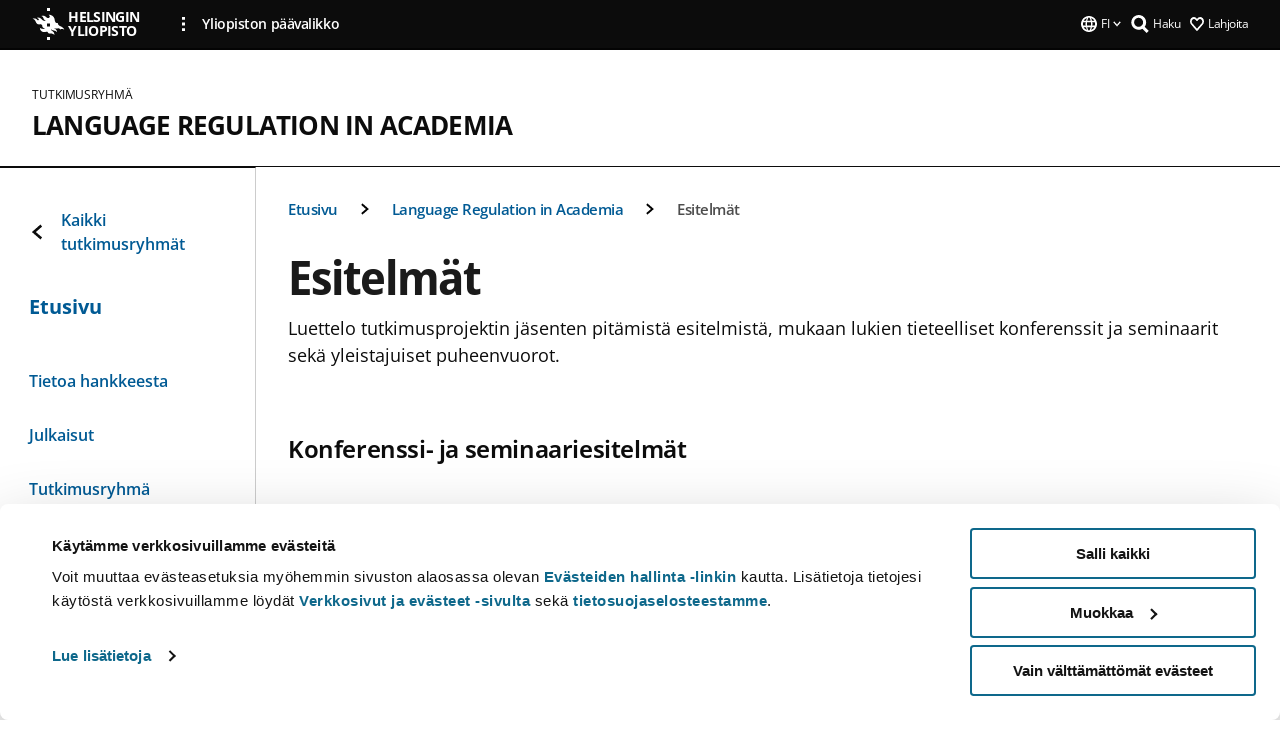

--- FILE ---
content_type: text/html; charset=UTF-8
request_url: https://www.helsinki.fi/fi/tutkimusryhmat/language-regulation-in-academia/esitelmat
body_size: 12009
content:

<!DOCTYPE html>
<html lang="fi" dir="ltr" prefix="og: https://ogp.me/ns#">
<head>
  <style>
    /* Hide Cookiebot branding as soon as page loads */
    #CybotCookiebotDialogHeader,
    #CybotCookiebotDialog.CybotEdge #CybotCookiebotDialogHeader {display: none !important;}
  </style>
  <script type="text/javascript" data-cookieconsent="ignore">
    window.dataLayer = window.dataLayer || [];
    function gtag() {
        dataLayer.push(arguments);
    }
    gtag("consent", "default", {
        ad_personalization: "denied",
        ad_storage: "denied",
        ad_user_data: "denied",
        analytics_storage: "denied",
        functionality_storage: "denied",
        personalization_storage: "denied",
        security_storage: "granted",
        wait_for_update: 500
    });
    gtag("set", "ads_data_redaction", true);
    gtag("set", "url_passthrough", true);
  </script>
  
      
  
  <meta charset="utf-8" />
<meta name="description" content="Luettelo tutkimusprojektin jäsenten pitämistä esitelmistä, mukaan lukien tieteelliset konferenssit ja seminaarit sekä yleistajuiset puheenvuorot." />
<link rel="canonical" href="https://www.helsinki.fi/fi/tutkimusryhmat/language-regulation-in-academia/esitelmat" />
<meta property="og:site_name" content="Helsingin yliopisto" />
<meta property="og:type" content="website" />
<meta property="og:url" content="https://www.helsinki.fi/fi/tutkimusryhmat/language-regulation-in-academia/esitelmat" />
<meta property="og:title" content="Esitelmät | Language Regulation in Academia | Helsingin yliopisto" />
<meta property="og:description" content="Luettelo tutkimusprojektin jäsenten pitämistä esitelmistä, mukaan lukien tieteelliset konferenssit ja seminaarit sekä yleistajuiset puheenvuorot." />
<meta property="og:image" content="https://www.helsinki.fi/assets/drupal/s3fs-public/styles/og_images/public/migrated-research-group-pages/105357-lara_talks_2.jpg?itok=yBDAhCKd" />
<meta name="twitter:card" content="summary_large_image" />
<meta name="twitter:description" content="Luettelo tutkimusprojektin jäsenten pitämistä esitelmistä, mukaan lukien tieteelliset konferenssit ja seminaarit sekä yleistajuiset puheenvuorot." />
<meta name="twitter:title" content="Esitelmät | Language Regulation in Academia | Helsingin yliopisto" />
<meta name="twitter:image" content="https://www.helsinki.fi/assets/drupal/s3fs-public/styles/og_images/public/migrated-research-group-pages/105357-lara_talks_2.jpg?itok=yBDAhCKd" />
<meta name="Generator" content="Drupal 10 (https://www.drupal.org)" />
<meta name="MobileOptimized" content="width" />
<meta name="HandheldFriendly" content="true" />
<meta name="viewport" content="width=device-width, initial-scale=1.0" />
<script id="Cookiebot" src="https://consent.cookiebot.com/uc.js" data-cbid="e422c4ee-0ebe-400c-b22b-9c74b6faeac3" async fetchpriority="high"></script>
<script type="application/ld+json">{
    "@context": "https://schema.org",
    "@type": "BreadcrumbList",
    "itemListElement": [
        {
            "@type": "ListItem",
            "position": 1,
            "name": "Etusivu",
            "item": "https://www.helsinki.fi/fi"
        },
        {
            "@type": "ListItem",
            "position": 2,
            "name": "Tutkimusryhmät",
            "item": "https://www.helsinki.fi/fi/maatalous-metsatieteellinen-tiedekunta/tutkimus/tutkimusryhmat"
        },
        {
            "@type": "ListItem",
            "position": 3,
            "name": "Language Regulation in Academia",
            "item": "https://www.helsinki.fi/fi/tutkimusryhmat/language-regulation-in-academia"
        }
    ]
}</script>
<link rel="icon" href="/themes/custom/helsingin_yliopisto/favicon.ico" type="image/vnd.microsoft.icon" />
<link rel="alternate" hreflang="fi" href="https://www.helsinki.fi/fi/tutkimusryhmat/language-regulation-in-academia/esitelmat" />
<link rel="alternate" hreflang="sv" href="https://www.helsinki.fi/sv/forskningsgrupp/language-regulation-in-academia/foredrag" />
<link rel="alternate" hreflang="en" href="https://www.helsinki.fi/en/researchgroups/language-regulation-in-academia/talks" />
<link rel="modulepreload" href="/themes/custom/helsingin_yliopisto/dist/hudslib-0.9.8/esm/globalScript-3f479486.js" as="script" crossorigin fetchpriority="high" />
<link rel="modulepreload" href="/themes/custom/helsingin_yliopisto/dist/hudslib-0.9.8/esm/huds-lib.js" as="script" crossorigin fetchpriority="high" />
<link rel="modulepreload" href="/themes/custom/helsingin_yliopisto/dist/hudslib-0.9.8/esm/hy-box.entry.js" as="script" crossorigin fetchpriority="high" />
<link rel="modulepreload" href="/themes/custom/helsingin_yliopisto/dist/hudslib-0.9.8/esm/hy-breadcrumbs_15.entry.js" as="script" crossorigin fetchpriority="high" />
<link rel="modulepreload" href="/themes/custom/helsingin_yliopisto/dist/hudslib-0.9.8/esm/hy-icon-caret-down.entry.js" as="script" crossorigin fetchpriority="high" />
<link rel="modulepreload" href="/themes/custom/helsingin_yliopisto/dist/hudslib-0.9.8/esm/hy-icon-caret-left.entry.js" as="script" crossorigin fetchpriority="high" />
<link rel="modulepreload" href="/themes/custom/helsingin_yliopisto/dist/hudslib-0.9.8/esm/hy-icon-caret-right.entry.js" as="script" crossorigin fetchpriority="high" />
<link rel="modulepreload" href="/themes/custom/helsingin_yliopisto/dist/hudslib-0.9.8/esm/hy-icon-caret-up.entry.js" as="script" crossorigin fetchpriority="high" />
<link rel="modulepreload" href="/themes/custom/helsingin_yliopisto/dist/hudslib-0.9.8/esm/hy-icon-globe.entry.js" as="script" crossorigin fetchpriority="high" />
<link rel="modulepreload" href="/themes/custom/helsingin_yliopisto/dist/hudslib-0.9.8/esm/hy-icon-heart-support.entry.js" as="script" crossorigin fetchpriority="high" />
<link rel="modulepreload" href="/themes/custom/helsingin_yliopisto/dist/hudslib-0.9.8/esm/hy-icon-hy-logo.entry.js" as="script" crossorigin fetchpriority="high" />
<link rel="modulepreload" href="/themes/custom/helsingin_yliopisto/dist/hudslib-0.9.8/esm/hy-icon-search.entry.js" as="script" crossorigin fetchpriority="high" />
<link rel="modulepreload" href="/themes/custom/helsingin_yliopisto/dist/hudslib-0.9.8/esm/hy-image.entry.js" as="script" crossorigin fetchpriority="high" />
<link rel="modulepreload" href="/themes/custom/helsingin_yliopisto/dist/hudslib-0.9.8/esm/hy-main.entry.js" as="script" crossorigin fetchpriority="high" />
<link rel="modulepreload" href="/themes/custom/helsingin_yliopisto/dist/hudslib-0.9.8/esm/index-2ffe17c9.js" as="script" crossorigin fetchpriority="high" />
<link rel="modulepreload" href="/themes/custom/helsingin_yliopisto/dist/hudslib-0.9.8/esm/utils-1e7f5184.js" as="script" crossorigin fetchpriority="high" />
<link rel="preload" href="/themes/custom/helsingin_yliopisto/dist/hudslib/fonts/Open-Sans-600/Open-Sans-600.woff2" as="font" crossorigin fetchpriority="high" />
<link rel="preload" href="/themes/custom/helsingin_yliopisto/dist/hudslib/fonts/Open-Sans-regular/Open-Sans-regular.woff2" as="font" crossorigin fetchpriority="high" />

  <title>Esitelmät | Language Regulation in Academia | Helsingin yliopisto</title>
  <link rel="stylesheet" media="all" href="/sites/default/files/css/css_kq4gKku6-phsWZ6n98t6GZmGgAB8OqQhik_D4hOZ5t0.css?delta=0&amp;language=fi&amp;theme=helsingin_yliopisto&amp;include=eJyNzUEKAjEMheELNTNHktTGNhCT0LQjc3sHXIjQhdufj_caSbBW1tspbM4xbC8UXBXijEFPEM6pLVQVyygQ40pal2Q2-Nn6C8HDdMSSHlzI3Pq4fg-mF9wjkmPH2tFb7KVPR9m-ZZvqMwtHo5I-83vGoDd-_WIJ" />
<link rel="stylesheet" media="all" href="/sites/default/files/css/css_FDoreftuaUPtxg1KlP9hl87e_xhV94gAyvTFtJWeazc.css?delta=1&amp;language=fi&amp;theme=helsingin_yliopisto&amp;include=eJyNzUEKAjEMheELNTNHktTGNhCT0LQjc3sHXIjQhdufj_caSbBW1tspbM4xbC8UXBXijEFPEM6pLVQVyygQ40pal2Q2-Nn6C8HDdMSSHlzI3Pq4fg-mF9wjkmPH2tFb7KVPR9m-ZZvqMwtHo5I-83vGoDd-_WIJ" />

  <script src="/themes/custom/helsingin_yliopisto/dist/hudslib-0.9.8/esm/huds-lib.js?v=0.9.8" type="module" defer fetchpriority="high"></script>
<script src="/themes/custom/helsingin_yliopisto/dist/hudslib-0.9.8/huds-lib/huds-lib.esm.js?v=0.9.8" nomodule defer></script>
<script src="/themes/custom/helsingin_yliopisto/dist/uhds-1.0.1/component-library/component-library.esm.js?v=1.0.1" type="module" defer fetchpriority="high"></script>


  <link rel="preconnect" href="//customer.cludo.com"/>
  <link rel="preconnect" href="//consent.cookiebot.com"/>
  <link rel="dns-prefetch" href="//siteimproveanalytics.com"/>
  <link rel="dns-prefetch" href="//d2oarllo6tn86.cloudfront.net" />
  <link rel="dns-prefetch" href="//connect.facebook.net" />

  <link rel="preload" href="https://customer.cludo.com/assets/2594/11998/cludo-search.min.css" as="style" onload="this.onload=null;this.rel='stylesheet'">
  <noscript><link rel="stylesheet" href="https://customer.cludo.com/assets/2594/11998/cludo-search.min.css"></noscript>

  
        <style>
    html :not(:defined){visibility:hidden}html.prerendered :not(:defined){visibility:visible}.visually-hidden{position:absolute!important;overflow:hidden;clip:rect(1px,1px,1px,1px);width:1px;height:1px;word-wrap:normal}
  </style>
</head>
<body class="ct--content_page is-group-page">
  <!-- Google Tag Manager (noscript) -->
  <noscript><iframe src="https://www.googletagmanager.com/ns.html?id=GTM-5PMSGQ"
  height="0" width="0" style="display:none;visibility:hidden"></iframe></noscript>
  <!-- End Google Tag Manager (noscript) -->

    <ds-store ds-language="fi"></ds-store>

    <a href="#main-content" class="visually-hidden focusable">
      Hyppää pääsisältöön
  </a>
  
    <div class="dialog-off-canvas-main-canvas" data-off-canvas-main-canvas>
    
<div class="layout-container">

  

  <header role="banner">
    
  <div class="hy-region--header">
    
              
                              
                                                                                  
        
                
                              
                                                                                  
        
                
                              
                                                                                  
        
                
                              
                                                                                                    
        
                
                              
                                                                                  
        
                
                  
                                                                                                          
                                                                                        
                                                                                        
                                                                                        
                                                                                        
                                                                                        
                      
            <hy-site-header
      is-group="true"
      is-luomus-group = "false"
      is-beta-group = "false"
      group-type = "research_group_menu"
      group-logo-url=""
      research-group-label = "Tutkimusryhmä"
      site-label="Helsingin yliopisto"
      site-url="/fi"
      logo-label="Language Regulation in Academia"
      logo-url="/fi/tutkimusryhmat/language-regulation-in-academia"
      menu-label="Valikko"
      menu-label-close="Sulje"
      data-menu-language="[{&quot;langCode&quot;:&quot;fi&quot;,&quot;abbr&quot;:&quot;SUOMI&quot;,&quot;label&quot;:&quot;SUOMI (FI)&quot;,&quot;isActive&quot;:true,&quot;url&quot;:&quot;\/fi\/tutkimusryhmat\/language-regulation-in-academia\/esitelmat&quot;},{&quot;langCode&quot;:&quot;sv&quot;,&quot;abbr&quot;:&quot;SVENSKA&quot;,&quot;label&quot;:&quot;SVENSKA (SV)&quot;,&quot;isActive&quot;:false,&quot;url&quot;:&quot;\/sv\/forskningsgrupp\/language-regulation-in-academia\/foredrag&quot;},{&quot;langCode&quot;:&quot;en&quot;,&quot;abbr&quot;:&quot;ENGLISH&quot;,&quot;label&quot;:&quot;ENGLISH (EN)&quot;,&quot;isActive&quot;:false,&quot;url&quot;:&quot;\/en\/researchgroups\/language-regulation-in-academia\/talks&quot;}]"
      data-menu-donate="[{&quot;label&quot;:&quot;Lahjoita&quot;,&quot;url&quot;:&quot;https:\/\/www.helsinki.fi\/fi\/innovaatiot-ja-yhteistyo\/lahjoittajille&quot;}]"
      data-site-header-labels="{&quot;menu_labels&quot;:{&quot;open&quot;:&quot;Avaa mobiilivalikko&quot;,&quot;close&quot;:&quot;Sulje mobiilivalikko&quot;,&quot;expand&quot;:&quot;Avaa alavalikko&quot;,&quot;return&quot;:&quot;Palaa edelliselle tasolle&quot;,&quot;home&quot;:&quot;Etusivu&quot;,&quot;main&quot;:&quot;P\u00e4\u00e4valikko&quot;,&quot;front_page&quot;:&quot;Yliopiston p\u00e4\u00e4sivuston etusivu&quot;},&quot;search_labels&quot;:{&quot;label&quot;:&quot;Haku&quot;,&quot;open&quot;:&quot;Haku&quot;,&quot;close&quot;:&quot;Haku&quot;},&quot;language_labels&quot;:{&quot;open&quot;:&quot;Avaa kielivalikko&quot;,&quot;close&quot;:&quot;Sulje kielivalikko&quot;},&quot;group_pages&quot;:{&quot;university_main_menu&quot;:&quot;Yliopiston p\u00e4\u00e4valikko&quot;,&quot;university_home_page&quot;:&quot;Yliopiston p\u00e4\u00e4sivuston etusivu&quot;,&quot;university_front_page&quot;:&quot;Yliopiston p\u00e4\u00e4sivuston etusivu&quot;}}"
      data-site-search-labels="{&quot;search_description&quot;:&quot;verkkosivuja, koulutuksia, ihmisi\u00e4, tutkimusryhmi\u00e4, jne.&quot;,&quot;search_placeholder&quot;:&quot;Mit\u00e4 haluat l\u00f6yt\u00e4\u00e4\u2026&quot;,&quot;search_label&quot;:&quot;Haku&quot;,&quot;search_close_label&quot;:&quot;Sulje haku&quot;,&quot;search_tools_label&quot;:&quot;Muita hakuja&quot;}"
      data-search-tools="null"
      data-main-menu-links="[{&quot;menuLinkId&quot;:&quot;63f4f6442422ca177f00743629b5994d&quot;,&quot;isActive&quot;:&quot;false&quot;,&quot;isExternal&quot;:false,&quot;label&quot;:&quot;Ajankohtaista&quot;,&quot;url&quot;:&quot;\/fi\/ajankohtaista&quot;,&quot;description&quot;:&quot;&quot;,&quot;closeButtonTitle&quot;:&quot;Sulje&quot;},{&quot;menuLinkId&quot;:&quot;591a86b9327b5763c6c289649e6923f8&quot;,&quot;isActive&quot;:&quot;false&quot;,&quot;isExternal&quot;:false,&quot;label&quot;:&quot;Hakeminen ja opetus&quot;,&quot;url&quot;:&quot;\/fi\/hakeminen-ja-opetus&quot;,&quot;description&quot;:&quot;&quot;,&quot;closeButtonTitle&quot;:&quot;Sulje&quot;},{&quot;menuLinkId&quot;:&quot;20a9347d42cacf33fdf0da96e8ec238a&quot;,&quot;isActive&quot;:&quot;false&quot;,&quot;isExternal&quot;:false,&quot;label&quot;:&quot;Tutkimus&quot;,&quot;url&quot;:&quot;\/fi\/tutkimus&quot;,&quot;description&quot;:&quot;&quot;,&quot;closeButtonTitle&quot;:&quot;Sulje&quot;},{&quot;menuLinkId&quot;:&quot;6c099bb1bea1c2631c282ade15013bd1&quot;,&quot;isActive&quot;:&quot;false&quot;,&quot;isExternal&quot;:false,&quot;label&quot;:&quot;Innovaatiot ja yhteisty\u00f6&quot;,&quot;url&quot;:&quot;\/fi\/innovaatiot-ja-yhteistyo&quot;,&quot;description&quot;:&quot;&quot;,&quot;closeButtonTitle&quot;:&quot;Sulje&quot;},{&quot;menuLinkId&quot;:&quot;322fc36f6e31d72918156d55746e747c&quot;,&quot;isActive&quot;:&quot;false&quot;,&quot;isExternal&quot;:false,&quot;label&quot;:&quot;Tutustu meihin&quot;,&quot;url&quot;:&quot;\/fi\/tutustu-meihin&quot;,&quot;description&quot;:&quot;&quot;,&quot;closeButtonTitle&quot;:&quot;Sulje&quot;},{&quot;menuLinkId&quot;:&quot;0944346263aeb9eddd52890adeeb92b1&quot;,&quot;isActive&quot;:&quot;false&quot;,&quot;isExternal&quot;:false,&quot;label&quot;:&quot;Tiedekunnat ja yksik\u00f6t&quot;,&quot;url&quot;:&quot;\/fi\/tiedekunnat-ja-yksikot&quot;,&quot;description&quot;:&quot;&quot;,&quot;closeButtonTitle&quot;:&quot;Sulje&quot;}]"
    >
      <nav
        role="navigation"
        class="hy-site-header__menu-desktop is-group is-dropdown js-hy-desktop-navigation"
        slot="menu"
        is-group="true"
        is-dropdown="true"
      >
                    </nav>
      <nav role='navigation' class="hy-mobile-menu js-hy-mobile-navigation is-hidden" slot="menu_mobile">
        <section class="hy-mobile-menu__header">
          <div id="menu-bc-container" class="hy-mobile-menu__breadcrumbs">
            <button
              aria-label="Palaa takaisin etusivulle"
              class="hy-menu-mobile-breadcrumb is-hidden"
              data-home-label="Etusivu"
              data-current-label="Etusivu"
              data-main-nav-label="Päävalikko"
              data-prev-level="0"
              data-front-url="/fi"
            >
              <hy-icon icon='hy-icon-caret-left' class="is-hidden" size=10></hy-icon>
              <span class='hy-menu-mobile-breadcrumb__label'>Etusivu</span>
            </button>
            <a
              aria-label="Palaa takaisin etusivulle"
              class="hy-menu-mobile-breadcrumb__link"
              href="/fi/tutkimusryhmat/language-regulation-in-academia"
            >
              <hy-icon icon='hy-icon-caret-left' class="is-hidden" size=10></hy-icon>
              <span class='hy-menu-mobile-breadcrumb__label'>Etusivu</span>
            </a>
          </div>
          <button class="hy-mobile-menu__menu-close-button" aria-label="Close menu" disabled aria-hidden="true">
            <span>Close</span>
            <hy-icon icon='hy-icon-remove' size=16 />
          </button>
        </section>
        <section class="hy-mobile-menu__menu-container" data-mobile-menu="[{&quot;menu_link_id&quot;:&quot;d6123b9d-e25b-443a-a3de-65d257ccdf72&quot;,&quot;menu_parent_id&quot;:null,&quot;in_active_trail&quot;:false,&quot;menu_link_title&quot;:&quot;Tietoa hankkeesta&quot;,&quot;menu_link_uri&quot;:&quot;\/fi\/tutkimusryhmat\/language-regulation-in-academia\/tietoa-hankkeesta&quot;,&quot;menu_link_level&quot;:1,&quot;menu_link_shortcuts&quot;:[]},{&quot;menu_link_id&quot;:&quot;ac143129-e079-4d6d-ba7f-e925ddceb8f0&quot;,&quot;menu_parent_id&quot;:null,&quot;in_active_trail&quot;:false,&quot;menu_link_title&quot;:&quot;Julkaisut&quot;,&quot;menu_link_uri&quot;:&quot;\/fi\/tutkimusryhmat\/language-regulation-in-academia\/julkaisut&quot;,&quot;menu_link_level&quot;:1,&quot;menu_link_shortcuts&quot;:[]},{&quot;menu_link_id&quot;:&quot;5779926d-37bc-4ae6-94be-70fa109e30de&quot;,&quot;menu_parent_id&quot;:null,&quot;in_active_trail&quot;:false,&quot;menu_link_title&quot;:&quot;Tutkimusryhm\u00e4&quot;,&quot;menu_link_uri&quot;:&quot;\/fi\/tutkimusryhmat\/language-regulation-in-academia\/tutkimusryhma&quot;,&quot;menu_link_level&quot;:1,&quot;menu_link_shortcuts&quot;:[]},{&quot;menu_link_id&quot;:&quot;ee25d740-e817-4cdb-91a8-93568b4c6b7f&quot;,&quot;menu_parent_id&quot;:null,&quot;in_active_trail&quot;:true,&quot;menu_link_title&quot;:&quot;Esitelm\u00e4t&quot;,&quot;menu_link_uri&quot;:&quot;\/fi\/tutkimusryhmat\/language-regulation-in-academia\/esitelmat&quot;,&quot;menu_link_level&quot;:1,&quot;menu_link_shortcuts&quot;:[]},{&quot;menu_link_id&quot;:&quot;82cf3ca6-b64a-44cb-9de7-1e1c4cd853d7&quot;,&quot;menu_parent_id&quot;:null,&quot;in_active_trail&quot;:false,&quot;menu_link_title&quot;:&quot;Yhteisty\u00f6&quot;,&quot;menu_link_uri&quot;:&quot;\/fi\/tutkimusryhmat\/language-regulation-in-academia\/yhteistyo-ja-rahoitus&quot;,&quot;menu_link_level&quot;:1,&quot;menu_link_shortcuts&quot;:[]}]">
                  </section>
              </nav>
    </hy-site-header>
  

  </div>

  </header>

  
  

  

  

  
    <hy-main role="main" has-sidebar=true>
      <a id="main-content" tabindex="-1"></a>      <div class="layout-content">
        
<div class="hy-main-content-wrapper">
            </div>
                  
  <div class="hy-region--content">
    <div data-drupal-messages-fallback class="hidden"></div><div id="block-breadcrumbs-2">
  
    
      
  
                                              
                                                          
                  
              
                    <div class="hy-main-content-wrapper">
        <hy-breadcrumbs variant='' data-items='[{&quot;text&quot;:&quot;Etusivu&quot;,&quot;url&quot;:&quot;\/fi\/tutkimusryhmat\/language-regulation-in-academia&quot;},{&quot;text&quot;:&quot;Language Regulation in Academia&quot;,&quot;url&quot;:&quot;\/fi\/tutkimusryhmat\/language-regulation-in-academia&quot;},{&quot;text&quot;:&quot;Esitelm\u00e4t&quot;,&quot;url&quot;:&quot;&quot;}]'>
      </hy-breadcrumbs>
    </div>

            

  </div>
<div class="node node--type-content-page node--view-mode-full ds-1col clearfix is-content-page">


      
            <div class="hy-main-content-wrapper">
        <div class="page-title__wrapper page-title__wrapper--common">
          <h1 class="page-title__h1 page-title__h1--common">
            Esitelmät
          </h1>
        </div>
      </div>
      
                    <div class="hy-main-content-wrapper">
              <hy-ingress>Luettelo tutkimusprojektin jäsenten pitämistä esitelmistä, mukaan lukien tieteelliset konferenssit ja seminaarit sekä yleistajuiset puheenvuorot.</hy-ingress>
          </div>
            
                    


  <div class="paragraph paragraph--type--text-paragraph paragraph--view-mode--default">
    
              <div class="hy-main-content-wrapper">
              
      <hy-paragraph-text variant=content_page placement=external>
        
                    <h3>Konferenssi- ja seminaariesitelmät</h3>
<h4>2021</h4>
<p>Solin, Anna (2021) Institutionaalisen kielipolitiikan monet muodot – monikielinen yliopisto hallintohenkilöstön näkökulmasta. AFinLA Autumn symposium, University of Jyväskylä, 13 November 2021.</p>
<p>Solin, Anna &amp; Pienimäki, Hanna-Mari (2021) Kielen säätely monikielisessä yliopistossa: kielisyyslinjauksista arkiseen kieliversiointiin. AFinLA Autumn symposium, University of Jyväskylä, 12 November 2021.</p>
<p>Hynninen, Niina (2021) Kielen ja kirjoittamisen säätely tutkimuskirjoittamisessa. Presentation in the “Kielen säätely institutionaalisissa konteksteissa” workshop organized by Anna Solin and Anne Mäntynen at the AFinLA 2021 Autumn symposium. University of Jyväskylä, Finland, 12 Nov 2021.</p>
<p>Hynninen, Niina (2021) Moments and mechanisms of intervention along a text trajectory: Norm negotiations in English-medium research writing. Presentation in the “Methodologies for Researching Writing for Academic Publication” symposium, organized by Theresa Lillis and Mary Jane Curry, at the 19th AILA World Congress. University of Groningen [online], The Netherlands, 18 Aug 2021.</p>
<p>Kuteeva, Maria, Kaufhold, Kathrin &amp; Hynninen, Niina (2021) Organisers of the “Tensions between monolingualism and multilingualism across university contexts” symposium at the 19th AILA World Congress. University of Groningen [online], The Netherlands, 17 Aug 2021.</p>
<p>Solin, Anna &amp; Pienimäki, Hanna-Mari (2021) Communications in the international university: a case study of writing for a multilingual website. Paper presented in the symposium "Tensions between monolingualism and multilingualism across university contexts." AILA World Congress, University of Groningen [online], 15 August 2021.</p>
<p>Hynninen, Niina (2021) Moments of intervention in writing for publication. Reflective piece presented at the 3rd Annual PAWBL Symposium “Creativity and collaboration in professional, academic and workplace literacies”. The Open University [online], UK, 29 Jan 2021.</p>
<h4>2020</h4>
<p>Hynninen, Niina &amp; Kuteeva, Maria (2020) Researchers’ language practices concerning knowledge production and dissemination: Discourses of mono- and multilingualism. Paper presented at the ASLA2020 online symposium, University of Gothenburg, Sweden, 23–24 April 2020.</p>
<p>Kuteeva, Maria, Kaufhold, Kathrin &amp; Hynninen, Niina (2020) Universities as sites of tensions between monolingualism and multilingualism. Panel organized at the ASLA2020 online symposium, University of Gothenburg, Sweden, 23–24 April 2020.</p>
<h4>2019</h4>
<p>Hynninen, Niina (2019) Moments and mechanisms of intervention: Regulating the language of English-medium research writing. Paper presented at the Ethnographic Approaches to the Study of Writing as a Social Practice seminar, University of Helsinki, 23 Oct 2019.</p>
<p>Pienimäki, Hanna-Mari (2019) Language professionals as regulators of academic discourse. Seminar presentation at the <em>Ethnographic Approaches to the Study of Writing as a Social Practice</em> seminar, University of Helsinki, 23 October 2019.</p>
<p>Pienimäki, Hanna-Mari (2019) Language professionals as regulators of academic discourse: Interdisciplinary perspectives. Paper presented at the <em>Ethnography of communication and interdisciplinary moves </em>conference, University of Helsinki, 11 June 2019.</p>
<p>Pienimäki, Hanna-Mari (2019) Language professionals as regulators of academic discourse - The production of language quality. Paper presented at the <em>Kielikeskuspäivät</em> conference, Aalto University, Espoo, 6 June 2019.</p>
<p>Pienimäki, Hanna-Mari (2019) Regulating the language of journal articles: a case study on rejected journal articles. Poster presentation at the <em>Language Policy Forum </em>conference, The University of Edinburgh, Scotland, 30-31 May 2019.</p>
<p>Hynninen, Niina (2019) Moments and mechanisms of intervention: Regulating the language of English-medium research writing. Paper presented at the <em>Ethnographies of Academic Writing</em> conference, University of Zaragoza, 16–17 May 2019.</p>
<p>Hynninen, Niina &amp; Kuteeva, Maria (2019) Researchers’ language practices concerning knowledge production and dissemination: Discourses of mono- and multilingualism. Paper presented (by Niina Hynninen) at the <em>Ethnographies of Academic Writing</em> conference, University of Zaragoza, 16–17 May 2019.</p>
<p>Pienimäki, Hanna-Mari (2019) Professional language regulation: Translators and language revisors intervening in academic writing. Paper presented at the <em>Ethnographies of Academic Writing </em>conference, University of Zaragoza, Spain,16–17 May 2019.</p>
<h4>2018</h4>
<p>Hynninen, Niina &amp; Kuteeva, Maria (2018) ‘Good’ and ‘acceptable’ English in L2 research writing: Ideals and realities in history and computer science. Presented at the <em>PRISEAL 4</em> conference, University of Iceland, 14–17 Sept 2018.</p>
<p>Pienimäki, Hanna-Mari (2018) Language professionals as regulators of academic discourse: resources for regulation. Presented at the <em>2nd International conference on sociolinguistics</em>, Eötvös Loránd University, Budapest, Hungary, 7 Sept 2018.</p>
<p>Hynninen, Niina (2018) Language regulation and assessment of English for lingua franca use. Presented at the “Transition, mobility, validity: English as a (multi)lingua franca perspectives on language assessment” symposium, organised by Luke Harding at the <em>LTRC 2018</em> conference, University of Auckland, New Zealand, 3–6 July 2018.</p>
<p>Pienimäki, Hanna-Mari (2018) Language regulation in a multilingual university: language norms and ideologies in translation and language revision. Presented at the <em>11th International conference on English as a lingua franca</em>, King’s College London, UK, 6 July 2018.</p>
<p>Hynninen, Niina &amp; Kuteeva, Maria (2018) ‘Good’ and ‘acceptable’ English in L2 research writing: Ideals and realities in history and computer science. Presented (by Niina Hynninen) at the <em>Sociolinguistics Symposium 22</em>, University of Auckland, New Zealand, 27–30 June 2018.</p>
<p>Solin, Anna &amp; Hynninen, Niina (2018) Analysing language policy as a local practice – a case study on the regulation of research writing. Presented (by Anna Solin) at the <em>Language Policy Forum</em>, University of Sheffield, UK, 30–31 May 2018.</p>
<p>Hynninen, Niina &amp; Kuteeva, Maria (2018) ‘Good’ and ‘acceptable’ English in a multilingual research environment. Presented (by Maria Kuteeva) at <em>ASLA 2018</em> symposium, Karlstad University, Sweden, 12–13 April 2018.</p>
<p>Hynninen, Niina &amp; Kuteeva, Maria (2018) “‘Good’ and ‘acceptable’ English in a multilingual research environment”, main findings reported in the JEAP article and plans for further research. Presented (by Maria Kuteeva) at a <em>seminar on academic language use in the international university</em>, Stockholm University, Sweden, 12 Jan 2018.</p>
<p>Kaufhold, Kathrin &amp; Hynninen, Niina (2018) What makes ‘good’ writing: How academics and students assign values to their research-based writing. Presented (by Kathrin Kaufhold) at a <em>seminar on academic language use in the international university</em>, Stockholm University, Sweden, 12 Jan 2018.</p>
<p>Solin, Anna &amp; Pienimäki, Hanna-Mari (2018) Institutional mechanisms of language regulation: comparisons between the universities of Stockholm and Helsinki. Presented at a <em>seminar on academic language use in the international university</em>, Stockholm University, Sweden, 12 Jan 2018.</p>
<h4>2017</h4>
<p>Pienimäki, Hanna-Mari (2017) Language professionals as regulators of academic discourse. Presented at the Annual Autumn Symposium organized by the Finnish Association of Applied Linguistics, <em>AFinLA</em>, University of Turku, Finland, 10 Nov 2017.</p>
<p>Hynninen, Niina (2017) Language regulation in the research writing practices of a multinational research group in the field of computer science. Presented at the <em>IPrA 2017 </em>conference, Belfast, Northern Ireland, 16–21 July 2017.</p>
<p>Solin, Anna &amp; Hynninen, Niina (2017) Colloquium entitled "Ethnographic approaches to writing practices in ELF settings" at <em>ELF10 and Changing English</em>. University of Helsinki, Finland, 12–15 June 2017.</p>
<p>Hynninen, Niina (2017) What counts as acceptable English: A case study of research writing practices in computer science. Presented at the “Ethnographic approaches to writing practices in ELF settings” colloquium, organised by Anna Solin and Niina Hynninen, at <em>ELF10 and Changing English</em>, University of Helsinki, Finland, 12–15 June 2017.</p>
<p>Solin, Anna &amp; Hynninen, Niina (2017) Panel entitled "Kielen säätely ja muuttuvat normit: näkökulmia kirjoittamisen tutkimukseen" [Language regulation and changing norms: perspectives on researching writing] at <em>Kirjoittamisen tutkimuksen päivät</em> [a conference on writing research], University of Jyväskylä, Finland, 17–18 May 2017.</p>
<p>Hynninen, Niina (2017) Englannin kielen säätely tutkimuskirjoittamisessa: tekstihistoriallinen näkökulma [Regulation of the English language in research writing: a text historical perspective]. Presented at the “Kielen säätely ja muuttuvat normit: näkökulmia kirjoittamisen tutkimukseen” panel, organised by Anna Solin and Niina Hynninen, at <em>Kirjoittamisen tutkimuksen päivät</em>, University of Jyväskylä, Finland, 17–18 May 2017.</p>
<h4>2016</h4>
<p>Hynninen, Niina (2016) Orientations to the “quality” of English in research writing:<br><br>
A comparison of three disciplines. Presented at the <em>Literacy Research Discussion Group at Lancaster University</em>, Lancaster, UK, 25 Oct 2016.</p>
<p>Hynninen, Niina, Solin, Anna &amp; Mortensen, Janus (2016) Colloquium entitled "Regimes of academic writing – Towards a sociolinguistics of writing practices in academia" at the <em>Sociolinguistics Symposium 21</em>, University of Murcia, Spain, 15–18 June 2016.</p>
<p>Hynninen, Niina &amp; Solin, Anna (2016) The regulation of English-medium research writing: The dynamic between top-down mechanisms and situated practices. Presented at the "Regimes of academic writing – Towards a sociolinguistics of writing practices in academia" colloquium, organised by Niina Hynninen, Anna Solin and Janus Mortensen, at the <em>Sociolinguistics Symposium 21</em>, University of Murcia, Spain, 15–18 June 2016.</p>
<p>Hynninen, Niina (2016) The necessity of being multilingual: Finland-based scholars reading and writing for research purposes. Presented at the <em>LUNAS conference</em>, University of Copenhagen, Denmark, 9–11 May 2016.</p>
<p>Solin, Anna (2016) Regulating English language writing at university – institutional mechanisms and practices. Presented at the <em>LUNAS conference</em>, University of Copenhagen, Denmark, 9–11 May 2016.</p>
<p>Solin, Anna, Hynninen, Niina &amp; Pienimäki, Hanna-Mari (2016) Poster entitled "Project presentation – Language regulation in academia: The shifting norms of English use" at the <em>LUNAS conference</em>, University of Copenhagen, Denmark, 9–11 May 2016.</p>
<p>Solin, Anna &amp; Hynninen, Niina (2016) Language regulation in academia project presentation at the <em>research seminar of the Language Management Theory Group</em>, Charles University, Prague, The Czech Republic, 6 April 2016.</p>
<h4>2015</h4>
<p>Solin, Anna, Hynninen, Niina &amp; Pienimäki, Hanna-Mari (2015) Poster entitled "Project presentation – Language regulation in academia: The shifting norms of English use" at the Annual Autumn Symposium organized by the Finnish Association of Applied Linguistics, <em>AFinLA</em>, University of Helsinki, Finland, 13–14 Nov 2015.</p>
<p>Solin, Anna &amp; Hynninen, Niina (2015) Regulating academic spoken English – Norm negotiations in the context of institutional language support. Presented at the <em>Changing English (ChangE) conference</em>, University of Helsinki, Finland, 8–10 June 2015.</p>
<p>Solin, Anna &amp; Hynninen, Niina (2015) Regulating academic spoken English – Norm negotiations in the context of institutional language support. Presented at the <em>Parallel language use meets English as a lingua franca in academic settings seminar</em>, University of Helsinki, Finland, 21 May 2015.</p>
<h3>Yleistajuiset puheenvuorot</h3>
<p>Pienimäki, Hanna-Mari (2019) Kieliasiantuntijat osana vieraskielistä tiedejulkaisemista: Kuka vastaa kielen laadusta? Panel contribution at the <em>Tiedejulkaisemisen päivät</em>, Helsinki, 9 Oct 2019.</p>
<p>Hynninen, Niina (2019) Tieteen kielistä tutkijoiden silmin: englantiako vain? Panel contribution at <em>Tiedejulkaisemisen päivät</em>, 9 Oct 2019.</p>
<p>Pienimäki, Hanna-Mari (2019) Language professionals as language regulators: The maintenance and production of language quality. Presented at the <em>English Today V</em> seminar, FinnBrit Society and NEaT, 15 March 2019.</p>
<p>Solin, Anna (2018) Panel contribution at an event on language policy in Finnish universities, organised by the <em>Society for the Study of Finnish</em>, 28 February 2018.</p>
<p>Solin, Anna (2017) Dissemination meeting on research findings. <em>Central administration, University of Stockholm</em>, November 2017.</p>
<p>Solin, Anna, Hynninen, Niina &amp; Pienimäki, Hanna-Mari (2017) Language Regulation in Academia (LaRA) – Research project. <em>Language Awareness Campaign</em>. 31 May 2017.</p>
<p>Hynninen, Niina (2015) The (ir)relevance of English as a lingua franca for language practitioners. <em>English Today seminar. FinnBrit Society and NEaT</em>. 18 Sept 2015.</p>

            
      </hy-paragraph-text>

                    <hy-box mb="1.75, 1.75, 2, 2.5"></hy-box>
      
              </div>
      
      </div>

            
  
</div>

  </div>

          
              </div>

              <aside class="layout-sidebar-first">
          
  <div class="hy-region--sidebar_first">
          
      <div class="hy-sidebar-menu">
          <span class="hy-sidebar-menu__back-container">
                                <a class="hy-sidebar-menu__back" href="/fi/tutkimusryhmat/language-regulation-in-academia">
                <hy-icon
                  class='hy-sidebar-menu__item__icon--back'
                  icon='hy-icon-caret-left'
                  fill='currentColor'
                  size=16
                ></hy-icon>
                Kaikki tutkimusryhmät
              </a>
                          </span>
              <span
          data-has-children="false"
          class="hy-sidebar-menu__current"
        >
                              <a href="/fi/tutkimusryhmat/language-regulation-in-academia">
              Etusivu
            </a>
                          </span>
                                          <ul class="hy-sidebar-menu__container">
                                                                <li
          class="hy-sidebar-menu__item"
          data-menu-link-id="baa3159410de64017c8554346ba02b2b"
                                                        data-drupal-link-system-path="node/22137"
                                                  >
                      <a
              class="hy-sidebar-menu__item__link"
              href="/fi/tutkimusryhmat/language-regulation-in-academia/tietoa-hankkeesta"
            >
              Tietoa hankkeesta
                          </a>
                  </li>
                                                                <li
          class="hy-sidebar-menu__item"
          data-menu-link-id="5d59b25da1ec5e57a7768dc32b4fb15d"
                                                        data-drupal-link-system-path="node/22138"
                                                  >
                      <a
              class="hy-sidebar-menu__item__link"
              href="/fi/tutkimusryhmat/language-regulation-in-academia/julkaisut"
            >
              Julkaisut
                          </a>
                  </li>
                                                                <li
          class="hy-sidebar-menu__item"
          data-menu-link-id="7b0e7e5a8c7746c8a558169e06afe6c7"
                                                        data-drupal-link-system-path="node/22376"
                                                  >
                      <a
              class="hy-sidebar-menu__item__link"
              href="/fi/tutkimusryhmat/language-regulation-in-academia/tutkimusryhma"
            >
              Tutkimusryhmä
                          </a>
                  </li>
                                                                <li class="hy-sidebar-menu__item is-active" data-menu-link-id="5a5e70451cb7537e37ad7a7f6ebf0727" aria-current="page" data-drupal-link-system-path="node/22139" data-in-active-trail="true" data-is-active="true">
                      <span
              data-current="true"
              class="hy-sidebar-menu__item__link"
            >
              Esitelmät
            </span>
                  </li>
                                                                <li
          class="hy-sidebar-menu__item"
          data-menu-link-id="61ba3582666b197c9ce1a58f820023b8"
                                                        data-drupal-link-system-path="node/22509"
                                                  >
                      <a
              class="hy-sidebar-menu__item__link"
              href="/fi/tutkimusryhmat/language-regulation-in-academia/yhteistyo-ja-rahoitus"
            >
              Yhteistyö
                          </a>
                  </li>
          </ul>
  
              </div>


  </div>

        </aside>
      
          </hy-main>

                      
    <hy-footer>
      
  <div class="hy-region--footer">
    
  

                                                                                                                                                                                            
                
                                                                                                                                                                                                                                                                                      
                
                                                                                                                                            
                
                  
    <hy-footer-base
      logo-label='Helsingin yliopisto'
      logo-url='/'
      some-label='Seuraa meitä'
      copyright-text='© Helsingin yliopisto 2025'
      data-footer-base-links='[{&quot;label&quot;:&quot;Pikalinkit&quot;,&quot;url&quot;:&quot;&quot;,&quot;isExternal&quot;:false,&quot;mainlink&quot;:true,&quot;items&quot;:[{&quot;label&quot;:&quot;Kirjasto&quot;,&quot;url&quot;:&quot;https:\/\/www.helsinki.fi\/fi\/helsingin-yliopiston-kirjasto&quot;,&quot;isExternal&quot;:&quot;external&quot;},{&quot;label&quot;:&quot;Ura ja avoimet ty\u00f6paikat&quot;,&quot;url&quot;:&quot;\/fi\/tutustu-meihin\/ura-ja-avoimet-tyopaikat&quot;,&quot;isExternal&quot;:false},{&quot;label&quot;:&quot;Verkkokauppa&quot;,&quot;url&quot;:&quot;https:\/\/go.innoflame.fi\/goshop\/unihelsinki\/fi\/&quot;,&quot;isExternal&quot;:&quot;external&quot;}]},{&quot;label&quot;:&quot;Yhteystiedot&quot;,&quot;url&quot;:&quot;&quot;,&quot;isExternal&quot;:false,&quot;mainlink&quot;:true,&quot;items&quot;:[{&quot;label&quot;:&quot;Henkil\u00f6haku&quot;,&quot;url&quot;:&quot;https:\/\/www.helsinki.fi\/fi\/tutustu-meihin\/ihmiset\/henkilohaku&quot;,&quot;isExternal&quot;:&quot;external&quot;},{&quot;label&quot;:&quot;Yliopiston yhteystiedot ja rakennusten aukioloajat&quot;,&quot;url&quot;:&quot;https:\/\/www.helsinki.fi\/fi\/tutustu-meihin\/tama-helsingin-yliopisto\/yliopiston-yhteystiedot&quot;,&quot;isExternal&quot;:&quot;external&quot;},{&quot;label&quot;:&quot;Yliopiston laskutustiedot&quot;,&quot;url&quot;:&quot;\/fi\/tutustu-meihin\/tama-helsingin-yliopisto\/yliopiston-yhteystiedot\/yliopiston-laskutustiedot&quot;,&quot;isExternal&quot;:false},{&quot;label&quot;:&quot;Medialle&quot;,&quot;url&quot;:&quot;\/fi\/ajankohtaista\/medialle&quot;,&quot;isExternal&quot;:false},{&quot;label&quot;:&quot;Anna palautetta&quot;,&quot;url&quot;:&quot;\/fi\/anna-palautetta&quot;,&quot;isExternal&quot;:false}]},{&quot;label&quot;:&quot;Yliopistoyhteis\u00f6lle&quot;,&quot;url&quot;:&quot;&quot;,&quot;isExternal&quot;:false,&quot;mainlink&quot;:true,&quot;items&quot;:[{&quot;label&quot;:&quot;Opiskelu-palvelu nykyisille opiskelijoille&quot;,&quot;url&quot;:&quot;https:\/\/studies.helsinki.fi\/etusivu&quot;,&quot;isExternal&quot;:&quot;external&quot;},{&quot;label&quot;:&quot;Flamma-intranet&quot;,&quot;url&quot;:&quot;https:\/\/flamma.helsinki.fi\/&quot;,&quot;isExternal&quot;:&quot;external&quot;}]}]'
      data-footer-post-section-links='[{&quot;label&quot;:&quot;Ev\u00e4steiden hallinta&quot;,&quot;url&quot;:&quot;\/fi\/evasteiden-hallinnointi-helsinkifi-sivustolla&quot;,&quot;isExternal&quot;:false},{&quot;label&quot;:&quot;Saavutettavuusseloste&quot;,&quot;url&quot;:&quot;\/fi\/saavutettavuusseloste&quot;,&quot;isExternal&quot;:false},{&quot;label&quot;:&quot;Tietoa sivustosta&quot;,&quot;url&quot;:&quot;\/fi\/tietoa-sivustosta&quot;,&quot;isExternal&quot;:false},{&quot;label&quot;:&quot;Tietosuoja&quot;,&quot;url&quot;:&quot;\/fi\/tutustu-meihin\/tietojen-kasittely-yliopistolla\/tietosuoja&quot;,&quot;isExternal&quot;:false}]'
      data-footer-base-some='[{&quot;label&quot;:&quot;Seuraa meit\u00e4 Facebookissa&quot;,&quot;url&quot;:&quot;https:\/\/www.facebook.com\/HelsinkiUniversity&quot;,&quot;type&quot;:&quot;facebook&quot;},{&quot;label&quot;:&quot;Seuraa meit\u00e4 Youtubessa&quot;,&quot;url&quot;:&quot;https:\/\/www.youtube.com\/user\/universityofhelsinki&quot;,&quot;type&quot;:&quot;youtube&quot;},{&quot;label&quot;:&quot;Seuraa meit\u00e4 Linkediniss\u00e4&quot;,&quot;url&quot;:&quot;https:\/\/fi.linkedin.com\/school\/university-of-helsinki\/&quot;,&quot;type&quot;:&quot;linkedin&quot;},{&quot;label&quot;:&quot;Seuraa meit\u00e4 Instagramissa&quot;,&quot;url&quot;:&quot;https:\/\/www.instagram.com\/universityofhelsinki\/&quot;,&quot;type&quot;:&quot;instagram&quot;},{&quot;label&quot;:&quot;Seuraa meit\u00e4 Tiktokissa&quot;,&quot;url&quot;:&quot;https:\/\/www.tiktok.com\/@helsinginyliopisto&quot;,&quot;type&quot;:&quot;tiktok&quot;}]'
    >
      <address slot="content">
        PL 3 (Fabianinkatu 33)
00014 Helsingin yliopisto

Puhelinvaihde:
02941 911 (mpm/pvm)
      </address>
    </hy-footer-base>
  
  </div>

    </hy-footer>
  </div>

  </div>

  

  <script type="application/json" data-drupal-selector="drupal-settings-json">{"path":{"baseUrl":"\/","pathPrefix":"fi\/","currentPath":"node\/22139","currentPathIsAdmin":false,"isFront":false,"currentLanguage":"fi"},"pluralDelimiter":"\u0003","suppressDeprecationErrors":true,"groupMenuName":"group_menu_link_content-1223","groupMenuNameId":"1223","groupFooterMenuName":"group_menu_link_content-1222","groupFooterMenuNameId":"1222","user":{"uid":0,"permissionsHash":"17f5cac32b0538e2a6527a0c257cfa201ba13ccebc7739456f0b955b8a289aa4"}}</script>
<script src="/sites/default/files/js/js_lLGeSeOqDXKdT6VxETWz_Nqk10oMacFrGLQqA-1Lyvk.js?scope=footer&amp;delta=0&amp;language=fi&amp;theme=helsingin_yliopisto&amp;include=eJyN0EEOwjAMBMAPYfEklDRuYuHYUe0C-T3hiNQGLj7sjvbggmwkmeTWmbSRuV4TGmUB6-ZYgSleyoHKrDEwmI9I8iEpQRIjLLwnhYQc-oytm1r9w2WvM9RHaXfXBhIelIOTypmsGmks_oCCT4M1LB71BU2N5vJzGN1xm-O9wNen37VEnZE"></script>
<script src="/themes/custom/helsingin_yliopisto/dist/js/hy-hy.min.js?v=1.x" defer></script>
<script src="/themes/custom/helsingin_yliopisto/dist/js/hy-handle-cludo-delay.min.js?v=1.x" defer fetchpriority="low"></script>
<script src="/themes/custom/helsingin_yliopisto/dist/js/hy-handle-frosmo-delay.min.js?v=1.x" defer fetchpriority="low"></script>
<script src="/themes/custom/helsingin_yliopisto/dist/js/hy-handle-gtm-delay.min.js?v=1.x" defer fetchpriority="low"></script>
<script src="/themes/custom/helsingin_yliopisto/dist/js/hy-desktop-navigation.min.js?v=1.x" defer></script>
<script src="/themes/custom/helsingin_yliopisto/dist/js/hy-mobile-navigation.min.js?v=1.x" defer></script>
<script src="/themes/custom/helsingin_yliopisto/dist/js/hy-news-factbox-position.min.js?v=1.x" defer fetchpriority="low"></script>
<script src="/themes/custom/helsingin_yliopisto/dist/js/hy-news-newsletter-position.min.js?v=1.x" defer fetchpriority="low"></script>


  
  
      
  </body>
</html>


--- FILE ---
content_type: application/javascript
request_url: https://www.helsinki.fi/themes/custom/helsingin_yliopisto/dist/hudslib-0.9.8/esm/huds-lib.js
body_size: 7541
content:
import{p as promiseResolve,b as bootstrapLazy}from"./index-2ffe17c9.js";export{s as setNonce}from"./index-2ffe17c9.js";import{g as globalScripts}from"./app-globals-1b021639.js";import"./globalScript-3f479486.js";var patchBrowser=()=>{const e=import.meta.url,i={};return""!==e&&(i.resourcesUrl=new URL(".",e).href),promiseResolve(i)};patchBrowser().then((async e=>(await globalScripts(),bootstrapLazy(JSON.parse('[["hy-events",[[4,"hy-events",{"styleGrid":[4,"style-grid"],"showMore":[4,"show-more"],"viewAllUrl":[1,"view-all-url"],"viewAllLabel":[1,"view-all-label"],"scrollLeftLabel":[1,"scroll-left-label"],"scrollRightLabel":[1,"scroll-right-label"],"scrollable":[32]},null,{"viewAllUrl":["watchUrlHandler"]}]]],["hy-person-card",[[0,"hy-person-card",{"variant":[1],"categoryTitle":[1,"category-title"],"imageUrl":[1,"image-url"],"imageAlt":[1,"image-alt"],"disableLazy":[4,"disable-lazy"],"firstName":[1,"first-name"],"lastName":[1,"last-name"],"url":[1],"isExternal":[4,"is-external"],"scLabel":[1,"sc-label"],"positionTitle":[1,"position-title"],"department":[1],"field":[1],"email":[1],"phone":[1],"aboutInfo":[1,"about-info"],"researchNetworks":[1,"research-networks"],"studyProgramme":[1,"study-programme"],"aboutInfoLabel":[1,"about-info-label"],"researchNetworksLabel":[1,"research-networks-label"],"studyProgrammeLabel":[1,"study-programme-label"],"isMobile":[32]}]]],["hy-main",[[4,"hy-main",{"hasSidebar":[4,"has-sidebar"]}]]],["hy-box",[[4,"hy-box",{"headerstyle":[1],"p":[1],"pl":[1],"pr":[1],"pb":[1],"pt":[1],"m":[1],"ml":[1],"mr":[1],"mb":[1],"mt":[1],"justify":[1],"align":[1],"h":[2],"bg":[1],"width":[1],"direction":[1]}]]],["hy-icon",[[0,"hy-icon",{"icon":[1],"fill":[1],"size":[2]}]]],["hy-person-profile",[[0,"hy-person-profile",{"personDataJson":[1,"person-data-json"],"showFullAboutText":[1,"show-full-about-text"],"hideFullAboutText":[1,"hide-full-about-text"],"organizationItemsLabelText":[1,"organization-items-label-text"],"peopleFinderReturnLink":[1,"people-finder-return-link"],"peopleFinderReturnLabel":[1,"people-finder-return-label"],"isFullAboutTextHidden":[32],"viewportSize":[32]}]]],["hy-introduction",[[0,"hy-introduction",{"variant":[1],"reversed":[4],"limitContentWidth":[4,"limit-content-width"],"textTitle":[1,"text-title"],"textDescription":[1,"text-description"],"url":[1],"scLabel":[1,"sc-label"],"urlTitle":[1,"url-title"],"imageUrl":[1,"image-url"],"imageAlt":[1,"image-alt"],"isExternal":[4,"is-external"],"headerstyle":[1],"sourceSet":[1,"source-set"]}]]],["hy-banner",[[0,"hy-banner",{"textTitle":[1,"text-title"],"textDescription":[1,"text-description"],"url":[1],"scLabel":[1,"sc-label"],"urlTitle":[1,"url-title"],"headerstyle":[1],"isExternal":[4,"is-external"]}]]],["hy-opening-hours_2",[[4,"hy-opening-hours",{"blockTitle":[1,"block-title"],"language":[1],"venueType":[1,"venue-type"],"blockId":[1,"block-id"],"nextLabel":[1,"next-label"],"prevLabel":[1,"prev-label"],"listLabel":[1,"list-label"],"buildingLabel":[1,"building-label"],"customerServiceLabel":[1,"customer-service-label"],"date":[1],"dateTitle":[1,"date-title"],"dateType":[1,"date-type"],"multiple":[4],"customLinkTitle":[1,"custom-link-title"],"customLink":[1,"custom-link"],"exceptional":[4]}],[0,"hy-opening-hours-content",{"multiple":[4],"accessWithTagLabel":[1,"access-with-tag-label"],"buildingLabel":[1,"building-label"],"learningCentreLabel":[1,"learning-centre-label"],"venueType":[1,"venue-type"],"dataItems":[1,"data-items"]},null,{"dataItems":["dataItemsWatcher"]}]]],["hy-adjacent-image-text",[[0,"hy-adjacent-image-text",{"headerstyle":[1],"imageUrl":[1,"image-url"],"imageAlt":[1,"image-alt"],"disableLazy":[4,"disable-lazy"],"textTitle":[1,"text-title"],"textDescription":[1,"text-description"],"mainUrl":[1,"main-url"],"mainUrlTitle":[1,"main-url-title"],"mainUrlAriaLabel":[1,"main-url-aria-label"],"mainUrlIsExternal":[4,"main-url-is-external"],"mainUrl2":[1,"main-url-2"],"mainUrlTitle2":[1,"main-url-title-2"],"mainUrlAriaLabel2":[1,"main-url-aria-label-2"],"mainUrlIsExternal2":[4,"main-url-is-external-2"],"sourceSet":[1,"source-set"]}]]],["hy-hero",[[0,"hy-hero",{"heroType":[1,"hero-type"],"heroGroupType":[1,"hero-group-type"],"colorVariant":[1,"color-variant"],"sizeVariant":[1,"size-variant"],"heroTextColor":[1,"hero-text-color"],"image":[1],"imageHeight":[2,"image-height"],"imageWidth":[2,"image-width"],"imageAltText":[1,"image-alt-text"],"disableLazy":[4,"disable-lazy"],"hasShortcuts":[4,"has-shortcuts"],"heading":[1],"description":[1],"subtitle":[1],"url":[1],"urlTitle":[1,"url-title"],"scLabel":[1,"sc-label"],"isExternal":[4,"is-external"],"sourceSet":[1,"source-set"]}]]],["hy-shortcuts",[[0,"hy-shortcuts",{"dataItems":[1,"data-items"],"listHeading":[1,"list-heading"],"headerstyle":[1]},null,{"dataItems":["arrayDataWatcher"]}]]],["hy-video",[[4,"hy-video",{"videoTitle":[1,"video-title"],"videoDescription":[1,"video-description"],"contextLabel":[1,"context-label"],"contextLabelVisible":[4,"context-label-visible"],"previewImageUrl":[1,"preview-image-url"],"linkToVideo":[1,"link-to-video"],"playButtonLabel":[1,"play-button-label"],"playButtonVisible":[4,"play-button-visible"],"seriesLabel":[1,"series-label"],"seriesCount":[1,"series-count"],"views":[1],"viewsLabel":[1,"views-label"],"duration":[1],"durationLabel":[1,"duration-label"],"dateAdded":[1,"date-added"],"dateAddedLabel":[1,"date-added-label"],"horizontal":[4],"disableLazy":[4,"disable-lazy"],"headerstyle":[1],"showMoreLabel":[1,"show-more-label"],"showLessLabel":[1,"show-less-label"],"simplePlayButton":[4,"simple-play-button"],"styleList":[4,"style-list"],"descCollapsed":[32]}]]],["hy-accordion-container_2",[[4,"hy-accordion-container",{"accordionid":[1]}],[4,"hy-accordion-item",{"accordiontitle":[1],"variant":[1],"headerstyle":[1],"showOpen":[4,"show-open"],"ready":[32]},[[8,"hashchange","onHashChange"],[0,"keydown","handleKeyDown"],[0,"click","handleClick"]]]]],["hy-hero-carousel",[[0,"hy-hero-carousel",{"itemCount":[2,"item-count"],"ariaLabelNext":[1,"aria-label-next"],"ariaLabelPrev":[1,"aria-label-prev"],"ariaLabelFirstSlide":[1,"aria-label-first-slide"],"ariaLabelLastSlide":[1,"aria-label-last-slide"],"ariaLabelBulletMessage":[1,"aria-label-bullet-message"],"data":[1]}]]],["hy-link-list",[[0,"hy-link-list",{"headerstyle":[1],"dataItems":[1,"data-items"],"listHeading":[1,"list-heading"],"variation":[1],"headingVariant":[1,"heading-variant"]}]]],["hy-prominent-image",[[1,"hy-prominent-image",{"textTitle":[1,"text-title"],"imageUrl":[1,"image-url"],"imageAlt":[1,"image-alt"],"headerstyle":[1],"sourceSet":[1,"source-set"]}]]],["hy-user-login-form",[[4,"hy-user-login-form",{"logoUrl":[1,"logo-url"],"logoLabel":[1,"logo-label"]}]]],["hy-pager_2",[[1,"hy-pager-item",{"variant":[1],"itemLabel":[1,"item-label"],"itemUrl":[1,"item-url"],"scAriaLabel":[1,"sc-aria-label"]}],[1,"hy-pager"]]],["hy-anchor-link-list",[[0,"hy-anchor-link-list",{"listTitle":[1,"list-title"],"openLabel":[1,"open-label"],"closeLabel":[1,"close-label"],"anchorItems":[1,"anchor-items"],"isOpen":[32]},[[0,"handleLinkClick","handleLinkClick"]]]]],["hy-checkbox",[[0,"hy-checkbox",{"checkboxId":[8,"checkbox-id"],"checkboxValue":[8,"checkbox-value"],"checkboxLabel":[1,"checkbox-label"],"checkboxChecked":[4,"checkbox-checked"],"variant":[1]}]]],["hy-collaboration",[[0,"hy-collaboration",{"textDescription":[1,"text-description"],"linkUrl":[1,"link-url"],"linkTitle":[1,"link-title"],"imageUrl":[1,"image-url"],"imageAltText":[1,"image-alt-text"]}]]],["hy-crisis-banner",[[0,"hy-crisis-banner",{"bannerTitle":[1,"banner-title"],"bannerDescription":[1,"banner-description"],"linkTitle":[1,"link-title"],"linkUrl":[1,"link-url"]}]]],["hy-dropdown",[[0,"hy-dropdown",{"single":[4],"dropdownLabel":[1,"dropdown-label"],"dropdownId":[1,"dropdown-id"],"dropdownOptions":[1,"dropdown-options"],"defaultLabel":[1,"default-label"],"type":[1],"defaultOption":[1032,"default-option"],"isPanelOpen":[32],"isChecked":[32],"currentSingle":[32],"currentMulti":[32],"focusedOptionIndex":[32]},[[8,"dropdownPanelToggled","panelListener"],[0,"keydown","handleKeyDown"],[8,"click","handlePanelClickOutside"]],{"defaultOption":["watchPropHandler"]}]]],["hy-event-item",[[0,"hy-event-item",{"eventTitle":[1,"event-title"],"eventDescription":[1,"event-description"],"dateShort":[1,"date-short"],"dateLong":[1,"date-long"],"location":[1],"type":[1],"url":[1],"styleGrid":[4,"style-grid"],"readMoreLabel":[1,"read-more-label"],"isLong":[32]}]]],["hy-list-item",[[0,"hy-list-item",{"variant":[1],"itemType":[1,"item-type"],"itemTitle":[1,"item-title"],"itemDescription":[8,"item-description"],"url":[1],"isExternal":[4,"is-external"],"scLabel":[1,"sc-label"],"itemImageUrl":[1,"item-image-url"],"itemImageAlt":[1,"item-image-alt"],"disableLazy":[4,"disable-lazy"],"relatedLinksBlockTitle":[1,"related-links-block-title"],"relatedLinks":[1,"related-links"],"imageLabel":[1,"image-label"],"outGoingUrlLabel":[1,"out-going-url-label"],"additionalInfo":[1,"additional-info"],"headerstyle":[1],"sourceSet":[1,"source-set"],"truncateDescription":[4,"truncate-description"],"truncateLimit":[2,"truncate-limit"],"isExpandedRelatedContent":[32],"_imageMinHeight":[32],"_imageMinWidth":[32]},[[0,"keydown","handleKeyDown"],[0,"click","handleClick"]],{"relatedLinks":["relatedLinksWatcher"],"additionalInfo":["additionalInfoWatcher"],"sourceSet":["srcSetWatcher"]}]]],["hy-quote",[[1,"hy-quote",{"quoteSignature":[1,"quote-signature"],"headerstyle":[1]}]]],["hy-table-container",[[4,"hy-table-container"]]],["hy-twitter-feed",[[0,"hy-twitter-feed",{"headingVariant":[1,"heading-variant"],"paragraphTitle":[1,"paragraph-title"],"twitterFeedKeyword":[1,"twitter-feed-keyword"],"tweetType":[1,"tweet-type"],"tweets":[1]}]]],["hy-logo-grid_2",[[4,"hy-logo-grid"],[0,"hy-logo-grid-item",{"link":[1],"image":[1]}]]],["hy-badge",[[1,"hy-badge",{"variant":[1]}]]],["hy-icon-add-to-todo-list",[[0,"hy-icon-add-to-todo-list",{"size":[1],"fill":[1]}]]],["hy-icon-alert",[[0,"hy-icon-alert",{"size":[1],"fill":[1]}]]],["hy-icon-archive",[[0,"hy-icon-archive",{"size":[1],"fill":[1]}]]],["hy-icon-arrow-down",[[0,"hy-icon-arrow-down",{"size":[1],"fill":[1]}]]],["hy-icon-arrow-left",[[0,"hy-icon-arrow-left",{"size":[1],"fill":[1]}]]],["hy-icon-arrow-right",[[0,"hy-icon-arrow-right",{"size":[1],"fill":[1]}]]],["hy-icon-arrow-to-right",[[0,"hy-icon-arrow-to-right",{"size":[1],"fill":[1]}]]],["hy-icon-arrow-up",[[0,"hy-icon-arrow-up",{"size":[1],"fill":[1]}]]],["hy-icon-avatar",[[0,"hy-icon-avatar",{"size":[1],"fill":[1]}]]],["hy-icon-avatar-group",[[0,"hy-icon-avatar-group",{"size":[1],"fill":[1]}]]],["hy-icon-bachelor",[[0,"hy-icon-bachelor",{"size":[1],"fill":[1]}]]],["hy-icon-bullet-list",[[0,"hy-icon-bullet-list",{"size":[1],"fill":[1]}]]],["hy-icon-camera",[[0,"hy-icon-camera",{"size":[1],"fill":[1]}]]],["hy-icon-caret-down",[[0,"hy-icon-caret-down",{"size":[1],"fill":[1]}]]],["hy-icon-caret-left",[[0,"hy-icon-caret-left",{"size":[1],"fill":[1]}]]],["hy-icon-caret-right",[[0,"hy-icon-caret-right",{"size":[1],"fill":[1]}]]],["hy-icon-caret-up",[[0,"hy-icon-caret-up",{"size":[1],"fill":[1]}]]],["hy-icon-chat",[[0,"hy-icon-chat",{"size":[1],"fill":[1]}]]],["hy-icon-code-fork",[[0,"hy-icon-code-fork",{"size":[1],"fill":[1]}]]],["hy-icon-cogs",[[0,"hy-icon-cogs",{"size":[1],"fill":[1]}]]],["hy-icon-contentlink",[[0,"hy-icon-contentlink",{"size":[1],"fill":[1]}]]],["hy-icon-customlink",[[0,"hy-icon-customlink",{"size":[1],"fill":[1]}]]],["hy-icon-date",[[0,"hy-icon-date",{"size":[1],"fill":[1]}]]],["hy-icon-discover",[[0,"hy-icon-discover",{"size":[1],"fill":[1]}]]],["hy-icon-done",[[0,"hy-icon-done",{"size":[1],"fill":[1]}]]],["hy-icon-dot",[[0,"hy-icon-dot",{"size":[1],"fill":[1]}]]],["hy-icon-dot-arrow-right",[[0,"hy-icon-dot-arrow-right",{"size":[1],"fill":[1]}]]],["hy-icon-download",[[0,"hy-icon-download",{"size":[1],"fill":[1]}]]],["hy-icon-drag",[[0,"hy-icon-drag",{"size":[1],"fill":[1]}]]],["hy-icon-dragbutton",[[0,"hy-icon-dragbutton",{"size":[1],"fill":[1]}]]],["hy-icon-drop-down",[[0,"hy-icon-drop-down",{"size":[1],"fill":[1]}]]],["hy-icon-edit",[[0,"hy-icon-edit",{"size":[1],"fill":[1]}]]],["hy-icon-edit-event",[[0,"hy-icon-edit-event",{"size":[1],"fill":[1]}]]],["hy-icon-embed",[[0,"hy-icon-embed",{"size":[1],"fill":[1]}]]],["hy-icon-euro",[[0,"hy-icon-euro",{"size":[1],"fill":[1]}]]],["hy-icon-events",[[0,"hy-icon-events",{"size":[1],"fill":[1]}]]],["hy-icon-external-link",[[0,"hy-icon-external-link",{"size":[1],"fill":[1]}]]],["hy-icon-eye-slash",[[0,"hy-icon-eye-slash",{"size":[1],"fill":[1]}]]],["hy-icon-facebook",[[0,"hy-icon-facebook",{"size":[1],"fill":[1]}]]],["hy-icon-favorites",[[0,"hy-icon-favorites",{"size":[1],"fill":[1]}]]],["hy-icon-feed",[[0,"hy-icon-feed",{"size":[1],"fill":[1]}]]],["hy-icon-file-text",[[0,"hy-icon-file-text",{"size":[1],"fill":[1]}]]],["hy-icon-full-screen",[[0,"hy-icon-full-screen",{"size":[1],"fill":[1]}]]],["hy-icon-globe",[[0,"hy-icon-globe",{"size":[1],"fill":[1]}]]],["hy-icon-google-plus",[[0,"hy-icon-google-plus",{"size":[1],"fill":[1]}]]],["hy-icon-grid",[[0,"hy-icon-grid",{"size":[1],"fill":[1]}]]],["hy-icon-hamburger",[[0,"hy-icon-hamburger",{"size":[1],"fill":[1]}]]],["hy-icon-heart",[[0,"hy-icon-heart",{"size":[1],"fill":[1]}]]],["hy-icon-heart-support",[[0,"hy-icon-heart-support",{"size":[1],"fill":[1]}]]],["hy-icon-helsinginyliopisto",[[0,"hy-icon-helsinginyliopisto",{"size":[1],"fill":[1]}]]],["hy-icon-home",[[0,"hy-icon-home",{"size":[1],"fill":[1]}]]],["hy-icon-horizontal-resize",[[0,"hy-icon-horizontal-resize",{"size":[1],"fill":[1]}]]],["hy-icon-hy-logo",[[0,"hy-icon-hy-logo",{"size":[1],"fill":[1]}]]],["hy-icon-id-number",[[0,"hy-icon-id-number",{"size":[1],"fill":[1]}]]],["hy-icon-image",[[0,"hy-icon-image",{"size":[1],"fill":[1]}]]],["hy-icon-image-gallery",[[0,"hy-icon-image-gallery",{"size":[1],"fill":[1]}]]],["hy-icon-images",[[0,"hy-icon-images",{"size":[1],"fill":[1]}]]],["hy-icon-info",[[0,"hy-icon-info",{"size":[1],"fill":[1]}]]],["hy-icon-info-stroke",[[0,"hy-icon-info-stroke",{"size":[1],"fill":[1]}]]],["hy-icon-instagram",[[0,"hy-icon-instagram",{"size":[1],"fill":[1]}]]],["hy-icon-leiki-list",[[0,"hy-icon-leiki-list",{"size":[1],"fill":[1]}]]],["hy-icon-link-arrow",[[0,"hy-icon-link-arrow",{"size":[1],"fill":[1]}]]],["hy-icon-link-arrow-down",[[0,"hy-icon-link-arrow-down",{"size":[1],"fill":[1]}]]],["hy-icon-link-arrow-left",[[0,"hy-icon-link-arrow-left",{"size":[1],"fill":[1]}]]],["hy-icon-link-arrow-offsite",[[0,"hy-icon-link-arrow-offsite",{"size":[1],"fill":[1]}]]],["hy-icon-link-arrow-up",[[0,"hy-icon-link-arrow-up",{"size":[1],"fill":[1]}]]],["hy-icon-link-arrow1",[[0,"hy-icon-link-arrow1",{"size":[1],"fill":[1]}]]],["hy-icon-linkedin",[[0,"hy-icon-linkedin",{"size":[1],"fill":[1]}]]],["hy-icon-list",[[0,"hy-icon-list",{"size":[1],"fill":[1]}]]],["hy-icon-list-as-blocks",[[0,"hy-icon-list-as-blocks",{"size":[1],"fill":[1]}]]],["hy-icon-list-style-grid",[[0,"hy-icon-list-style-grid",{"size":[1],"fill":[1]}]]],["hy-icon-list-style-list",[[0,"hy-icon-list-style-list",{"size":[1],"fill":[1]}]]],["hy-icon-listoflinks",[[0,"hy-icon-listoflinks",{"size":[1],"fill":[1]}]]],["hy-icon-location",[[0,"hy-icon-location",{"size":[1],"fill":[1]}]]],["hy-icon-log",[[0,"hy-icon-log",{"size":[1],"fill":[1]}]]],["hy-icon-login",[[0,"hy-icon-login",{"size":[1],"fill":[1]}]]],["hy-icon-logout",[[0,"hy-icon-logout",{"size":[1],"fill":[1]}]]],["hy-icon-magnify-minus",[[0,"hy-icon-magnify-minus",{"size":[1],"fill":[1]}]]],["hy-icon-magnify-plus",[[0,"hy-icon-magnify-plus",{"size":[1],"fill":[1]}]]],["hy-icon-mail",[[0,"hy-icon-mail",{"size":[1],"fill":[1]}]]],["hy-icon-master",[[0,"hy-icon-master",{"size":[1],"fill":[1]}]]],["hy-icon-minus",[[0,"hy-icon-minus",{"size":[1],"fill":[1]}]]],["hy-icon-mobile",[[0,"hy-icon-mobile",{"size":[1],"fill":[1]}]]],["hy-icon-modify",[[0,"hy-icon-modify",{"size":[1],"fill":[1]}]]],["hy-icon-navi-triangle",[[0,"hy-icon-navi-triangle",{"size":[1],"fill":[1]}]]],["hy-icon-new-group",[[0,"hy-icon-new-group",{"size":[1],"fill":[1]}]]],["hy-icon-new-person",[[0,"hy-icon-new-person",{"size":[1],"fill":[1]}]]],["hy-icon-notification",[[0,"hy-icon-notification",{"size":[1],"fill":[1]}]]],["hy-icon-opinder-logo",[[0,"hy-icon-opinder-logo",{"size":[1],"fill":[1]}]]],["hy-icon-opinder-logo-new",[[0,"hy-icon-opinder-logo-new",{"size":[1],"fill":[1]}]]],["hy-icon-pdf",[[0,"hy-icon-pdf",{"size":[1],"fill":[1]}]]],["hy-icon-people",[[0,"hy-icon-people",{"size":[1],"fill":[1]}]]],["hy-icon-permission-all",[[0,"hy-icon-permission-all",{"size":[1],"fill":[1]}]]],["hy-icon-permission-group",[[0,"hy-icon-permission-group",{"size":[1],"fill":[1]}]]],["hy-icon-permission-private",[[0,"hy-icon-permission-private",{"size":[1],"fill":[1]}]]],["hy-icon-person",[[0,"hy-icon-person",{"size":[1],"fill":[1]}]]],["hy-icon-person-outline",[[0,"hy-icon-person-outline",{"size":[1],"fill":[1]}]]],["hy-icon-phone",[[0,"hy-icon-phone",{"size":[1],"fill":[1]}]]],["hy-icon-play",[[0,"hy-icon-play",{"size":[1],"fill":[1]}]]],["hy-icon-plus",[[0,"hy-icon-plus",{"size":[1],"fill":[1]}]]],["hy-icon-preview",[[0,"hy-icon-preview",{"size":[1],"fill":[1]}]]],["hy-icon-profile",[[0,"hy-icon-profile",{"size":[1],"fill":[1]}]]],["hy-icon-question",[[0,"hy-icon-question",{"size":[1],"fill":[1]}]]],["hy-icon-quote",[[0,"hy-icon-quote",{"size":[1],"fill":[1]}]]],["hy-icon-remove",[[0,"hy-icon-remove",{"size":[1],"fill":[1]}]]],["hy-icon-retweet",[[0,"hy-icon-retweet",{"size":[1],"fill":[1]}]]],["hy-icon-rotate-left",[[0,"hy-icon-rotate-left",{"size":[1],"fill":[1]}]]],["hy-icon-rotate-right",[[0,"hy-icon-rotate-right",{"size":[1],"fill":[1]}]]],["hy-icon-search",[[0,"hy-icon-search",{"size":[1],"fill":[1]}]]],["hy-icon-share",[[0,"hy-icon-share",{"size":[1],"fill":[1]}]]],["hy-icon-slim-hamburger-menu",[[0,"hy-icon-slim-hamburger-menu",{"size":[1],"fill":[1]}]]],["hy-icon-social-media",[[0,"hy-icon-social-media",{"size":[1],"fill":[1]}]]],["hy-icon-some-facebook",[[0,"hy-icon-some-facebook",{"size":[1],"fill":[1]}]]],["hy-icon-some-instagram",[[0,"hy-icon-some-instagram",{"size":[1],"fill":[1]}]]],["hy-icon-some-linkedin",[[0,"hy-icon-some-linkedin",{"size":[1],"fill":[1]}]]],["hy-icon-some-tiktok",[[0,"hy-icon-some-tiktok",{"size":[1],"fill":[1]}]]],["hy-icon-some-twitter",[[0,"hy-icon-some-twitter",{"size":[1],"fill":[1]}]]],["hy-icon-some-youtube",[[0,"hy-icon-some-youtube",{"size":[1],"fill":[1]}]]],["hy-icon-spinner",[[0,"hy-icon-spinner",{"size":[1],"fill":[1]}]]],["hy-icon-square",[[0,"hy-icon-square",{"size":[1],"fill":[1]}]]],["hy-icon-square-checked",[[0,"hy-icon-square-checked",{"size":[1],"fill":[1]}]]],["hy-icon-time",[[0,"hy-icon-time",{"size":[1],"fill":[1]}]]],["hy-icon-todo-list",[[0,"hy-icon-todo-list",{"size":[1],"fill":[1]}]]],["hy-icon-tour",[[0,"hy-icon-tour",{"size":[1],"fill":[1]}]]],["hy-icon-twitter-like",[[0,"hy-icon-twitter-like",{"size":[1],"fill":[1]}]]],["hy-icon-units-and-faculties",[[0,"hy-icon-units-and-faculties",{"size":[1],"fill":[1]}]]],["hy-icon-url",[[0,"hy-icon-url",{"size":[1],"fill":[1]}]]],["hy-icon-video",[[0,"hy-icon-video",{"size":[1],"fill":[1]}]]],["hy-icon-warning",[[0,"hy-icon-warning",{"size":[1],"fill":[1]}]]],["hy-icon-wrench",[[0,"hy-icon-wrench",{"size":[1],"fill":[1]}]]],["hy-icon-youtube",[[0,"hy-icon-youtube",{"size":[1],"fill":[1]}]]],["hy-iconicons",[[0,"hy-iconicons",{"size":[1],"fill":[1]}]]],["hy-link",[[0,"hy-link",{"variant":[1],"linkContent":[1,"link-content"],"url":[1],"scLabel":[1,"sc-label"],"isExternal":[4,"is-external"]}]]],["hy-row",[[4,"hy-row",{"justify":[1],"align":[1],"margin":[2]}]]],["hy-section-container",[[4,"hy-section-container"]]],["hy-tiny-text",[[1,"hy-tiny-text"]]],["hy-two-columns",[[4,"hy-two-columns",{"reversed":[4]}]]],["hy-large-process-flow_2",[[1,"hy-large-process-flow",{"headerstyle":[1],"dataItems":[1,"data-items"]}],[1,"hy-large-process-flow-phase",{"dataItems":[1,"data-items"]}]]],["hy-content-list_2",[[0,"hy-content-list",{"linkLabel":[1,"link-label"],"noResultLabel":[1,"no-result-label"],"creditsLabel":[1,"credits-label"],"cancelledLabel":[1,"cancelled-label"],"dataItems":[1,"data-items"],"headerstyle":[1],"courseStateVariant":[1,"course-state-variant"],"courseRealisations":[32]},null,{"dataItems":["dataWatcher"]}],[0,"hy-content-list-item",{"variant":[1],"stateVariant":[1,"state-variant"],"courseCode":[1,"course-code"],"courseName":[1,"course-name"],"isCancelled":[4,"is-cancelled"],"cancelledLabel":[1,"cancelled-label"],"courseCredits":[1,"course-credits"],"courseTags":[1,"course-tags"],"courseStartDate":[1,"course-start-date"],"courseEndDate":[1,"course-end-date"],"formattedTimeRange":[1,"formatted-time-range"],"courseStudyFormat":[1,"course-study-format"],"courseOrganisation":[1,"course-organisation"],"courseEnrollmentLink":[1,"course-enrollment-link"],"courseTeachingLanguage":[1,"course-teaching-language"],"courseLinkLabel":[1,"course-link-label"]},[[0,"keydown","handleKeyDown"]]]]],["hy-link-box_2",[[0,"hy-link-box-list",{"headerstyle":[1],"variant":[1],"readMoreLabel":[1,"read-more-label"],"dataItems":[1,"data-items"]}],[0,"hy-link-box",{"variant":[1],"imageUrl":[1,"image-url"],"imageAlt":[1,"image-alt"],"disableLazy":[4,"disable-lazy"],"useSlot":[4,"use-slot"],"showLogo":[4,"show-logo"],"textTitle":[1,"text-title"],"textDescription":[1,"text-description"],"url":[1],"isExternal":[4,"is-external"],"scLabel":[1,"sc-label"],"readMoreLabel":[1,"read-more-label"],"headerstyle":[1],"sourceSet":[1,"source-set"]},null,{"sourceSet":["srcSetWatcher"]}]]],["hy-process_2",[[1,"hy-process",{"headerstyle":[1],"numberTerm":[1,"number-term"],"dataItems":[1,"data-items"]}],[1,"hy-process-flow-box",{"variant":[1],"boxNumber":[1,"box-number"],"boxTitle":[1,"box-title"],"boxDescription":[1,"box-description"],"intermediateStepTitle":[1,"intermediate-step-title"],"stepState":[1,"step-state"],"numberTerm":[1,"number-term"]}]]],["hy-general-list_2",[[0,"hy-general-list",{"type":[1],"blank":[4],"dataItems":[1,"data-items"],"truncateDescription":[4,"truncate-description"],"truncateLimit":[2,"truncate-limit"],"hasSidebar":[32]},null,{"dataItems":["watchPropHandler"]}],[0,"hy-general-list-item",{"hasSidebar":[4,"has-sidebar"],"description":[1],"imageAlt":[1,"image-alt"],"imageUrl":[1,"image-url"],"disableLazy":[4,"disable-lazy"],"itemTitle":[1,"item-title"],"label":[1],"subLabel":[1,"sub-label"],"date":[1],"tag":[1],"type":[1],"url":[1],"listStyle":[1,"list-style"],"target":[4]}]]],["hy-key-figure_2",[[0,"hy-key-figure-group",{"dataItems":[1,"data-items"],"headerstyle":[1]}],[1,"hy-key-figure",{"variant":[1],"heading":[1],"description":[1]}]]],["hy-menu-main-group",[[1,"hy-menu-main-group",{"menuLabel":[1,"menu-label"],"menuLabelClose":[1,"menu-label-close"],"dataMainMenu":[1,"data-main-menu"],"isMobile":[4,"is-mobile"],"logoUrl":[1,"logo-url"],"logoLabel":[1,"logo-label"],"siteLabel":[1,"site-label"],"siteUrl":[1,"site-url"],"donate":[16],"isMenuOpen":[32]},[[2,"click","handleComponentClick"],[0,"keydown","handleComponentKeyDown"],[8,"click","handleOutsideMenuClick"],[8,"headerScrollDown","handleOutsideMenuClick"],[8,"headerScrollUp","handleOutsideMenuClick"],[4,"menuLanguageToggled","handleOutsideMenuClick"],[4,"searchPanelToggled","handleOutsideMenuClick"],[4,"menuDesktopToggled","handleOutsideMenuClick"]]]]],["hy-key-highlight_2",[[1,"hy-key-highlight-group",{"variant":[1],"dataItems":[1,"data-items"],"headerstyle":[1]}],[1,"hy-key-highlight",{"variant":[1],"heading":[1],"description":[1]}]]],["hy-person-profile-listing",[[0,"hy-person-profile-listing",{"items":[16],"col":[1],"inline":[4],"withoutIcons":[4,"without-icons"],"textSpacingTight":[4,"text-spacing-tight"],"isResearch":[4,"is-research"]}]]],["hy-tabs_2",[[4,"hy-tabs",{"tabId":[1,"tab-id"],"tabListLabel":[1,"tab-list-label"],"headerstyle":[1],"focusTimeoutCleared":[32],"tabButtonTitles":[32],"tabPanelsState":[32],"tabButtons":[32],"tabList":[32]},[[0,"click","clickEventListener"],[0,"keydown","keydownEventListener"],[0,"keydown","keyupEventListener"],[0,"focus","focusEventHandler"]]],[4,"hy-tabs-item",{"tabTitle":[1,"tab-title"]}]]],["hy-image",[[0,"hy-image",{"imageUrl":[1,"image-url"],"imageAlt":[1,"image-alt"],"disableLazy":[4,"disable-lazy"],"fetchPriority":[1,"fetch-priority"],"caption":[1],"aspectRatioWidth":[2,"aspect-ratio-width"],"aspectRatioHeight":[2,"aspect-ratio-height"],"sourceSet":[1,"source-set"]},null,{"sourceSet":["srcSetWatcher"]}]]],["hy-paragraph-text",[[36,"hy-paragraph-text",{"variant":[1],"placement":[1],"headerstyle":[1]}]]],["hy-tag",[[1,"hy-tag"]]],["hy-filter-group_6",[[0,"hy-filter-visibility-tool",{"filterVisibilityToolType":[1,"filter-visibility-tool-type"]}],[0,"hy-filter-group",{"filterGroupLabel":[1,"filter-group-label"],"filterGroupFilters":[1,"filter-group-filters"]},null,{"filterGroupFilters":["arrayDataWatcher"]}],[0,"hy-filter-list-type",{"filterLabel":[1,"filter-label"],"filterValue":[1,"filter-value"]}],[4,"hy-filter-group-item",{"filterGroupItemId":[8,"filter-group-item-id"],"filterGroupItemLabel":[1,"filter-group-item-label"]}],[0,"hy-filter-visibility-tool-reset"],[0,"hy-filter-visibility-tool-toggle"]]],["hy-cta-button",[[4,"hy-cta-button",{"variant":[1],"linkContent":[1,"link-content"],"typeButton":[4,"type-button"],"url":[1],"scLabel":[1,"sc-label"],"isExternal":[4,"is-external"],"headerstyle":[1]}]]],["hy-cta-link",[[0,"hy-cta-link",{"variant":[1],"linkContent":[1,"link-content"],"url":[1],"scLabel":[1,"sc-label"],"isExternal":[4,"is-external"]}]]],["hy-breadcrumbs_15",[[4,"hy-site-header",{"isGroup":[4,"is-group"],"isLuomusGroup":[4,"is-luomus-group"],"isBetaGroup":[4,"is-beta-group"],"researchGroupLabel":[1,"research-group-label"],"groupType":[1,"group-type"],"groupLogoUrl":[1,"group-logo-url"],"dataMenuLanguage":[1,"data-menu-language"],"dataMenuDonate":[1,"data-menu-donate"],"dataSiteHeaderLabels":[1,"data-site-header-labels"],"dataSiteSearchLabels":[1,"data-site-search-labels"],"logoUrl":[1,"logo-url"],"logoLabel":[1,"logo-label"],"siteLabel":[1,"site-label"],"siteUrl":[1,"site-url"],"showSearchLabel":[4,"show-search-label"],"noSearch":[4,"no-search"],"menuLabel":[1,"menu-label"],"menuLabelOpen":[1,"menu-label-open"],"menuLabelClose":[1,"menu-label-close"],"menuType":[513,"menu-type"],"dataMainMenuLinks":[1,"data-main-menu-links"],"dataSearchTools":[1,"data-search-tools"],"isMobile":[32],"isMenuOpen":[32],"isDesktopMenuOpen":[32],"isDesktopMenuDropdown":[32],"isTopMenuOpen":[32],"isBottomVisible":[32],"isTopVisible":[32],"lastScrollTop":[32],"delta":[32],"navbarHeight":[32]},[[0,"mobileMenuToggle","mobileMenuToggle"],[0,"mobileMenuTopToggle","mobileMenuTopToggle"],[8,"menuToggled","mainMenuToggled"],[9,"scroll","handleScroll"]]],[0,"hy-footer-info",{"textTitle":[1,"text-title"],"textDescription":[1,"text-description"],"linkText":[1,"link-text"],"linkUrl":[1,"link-url"],"linkIsExternal":[4,"link-is-external"],"linkScLabel":[1,"link-sc-label"],"logoUrl":[1,"logo-url"],"logoLabel":[1,"logo-label"],"groupLogoUrl":[1,"group-logo-url"],"isGroup":[4,"is-group"],"isLuomusGroup":[4,"is-luomus-group"],"dataFooterInfoLinks":[1,"data-footer-info-links"],"luomusFooterContent":[1,"luomus-footer-content"],"isMobile":[32]}],[4,"hy-footer-base",{"color":[1],"logoUrl":[1,"logo-url"],"logoLabel":[1,"logo-label"],"size":[2],"someLabel":[1,"some-label"],"copyrightText":[1,"copyright-text"],"dataFooterBaseLinks":[1,"data-footer-base-links"],"dataFooterPostSectionLinks":[1,"data-footer-post-section-links"],"dataFooterBaseSome":[1,"data-footer-base-some"]}],[0,"hy-breadcrumbs",{"dataItems":[1,"data-items"],"variant":[1],"headerstyle":[1],"menuOpen":[32]}],[0,"hy-footer-action",{"updatedText":[1,"updated-text"],"upButtonLabel":[1,"up-button-label"]},[[2,"scrollTop","scrollTop"]]],[4,"hy-footer"],[4,"hy-ingress",{"headerstyle":[1]}],[1,"hy-site-search",{"color":[1],"isAlternative":[4,"is-alternative"],"isGroup":[4,"is-group"],"isLuomusGroup":[4,"is-luomus-group"],"isBetaGroup":[4,"is-beta-group"],"searchLanguage":[1,"search-language"],"labels":[1],"searchLabels":[1,"search-labels"],"searchTools":[1,"search-tools"],"showLabel":[4,"show-label"],"size":[2],"dataSearchSpecialTools":[1,"data-search-special-tools"],"isSearchPanelOpen":[32]},[[4,"menuMobileToggled","closePanelWhenOtherDropdownsTriggered"],[4,"menuDesktopToggled","closePanelWhenOtherDropdownsTriggered"],[4,"menuLanguageToggled","closePanelWhenOtherDropdownsTriggered"],[4,"universityMainMenuToggled","closePanelWhenOtherDropdownsTriggered"],[8,"menuToggled","closePanelWhenOtherDropdownsTriggered"],[4,"headerScrollUp","closePanelWhenOtherDropdownsTriggered"],[4,"headerScrollDown","closePanelWhenOtherDropdownsTriggered"],[8,"click","handleWindowClick"]]],[1,"hy-menu-language",{"dataMenuLanguage":[1,"data-menu-language"],"isGroup":[4,"is-group"],"labels":[1],"isMenuOpen":[32]},[[8,"click","handleOutsideMenuClick"],[4,"menuDesktopToggled","desktopMenuToggled"],[4,"searchPanelToggled","searchPanelToggled"],[4,"universityMainMenuToggled","universityMainMenuPanelToggled"],[0,"focus","handleComponentFocus"],[0,"click","handleComponentClick"]]],[0,"hy-footer-link-item",{"label":[1],"url":[1],"isExternal":[4,"is-external"],"mainLink":[4,"main-link"],"items":[16],"color":[1],"isMobile":[4,"is-mobile"],"variant":[1],"isLuomusGroup":[4,"is-luomus-group"]}],[0,"hy-search-field",{"label":[1],"ariaLabel":[1,"aria-label"],"resetLabel":[1,"reset-label"],"isLabelBold":[4,"is-label-bold"],"labelLarge":[4,"label-large"],"isLuomusSearch":[4,"is-luomus-search"],"placeholder":[1],"isLabelHidden":[4,"is-label-hidden"],"inputId":[1,"input-id"],"prefillParameter":[1,"prefill-parameter"],"isInputValueEmpty":[32]}],[4,"hy-main-content-wrapper"],[1,"hy-menu-language-item",{"abbr":[1],"isActive":[4,"is-active"],"isDisabled":[4,"is-disabled"],"label":[1],"langCode":[1,"lang-code"],"url":[1]}],[0,"hy-site-logo",{"type":[1],"color":[1],"isGroup":[4,"is-group"],"isLuomusGroup":[4,"is-luomus-group"],"label":[1],"size":[2],"url":[1]}],[36,"hy-heading",{"heading":[1],"isSearch":[4,"is-search"],"section":[1],"negative":[4],"headerstyle":[1],"hyphenatedText":[513,"hyphenated-text"],"hasChildren":[32]}]]]]'),e))));